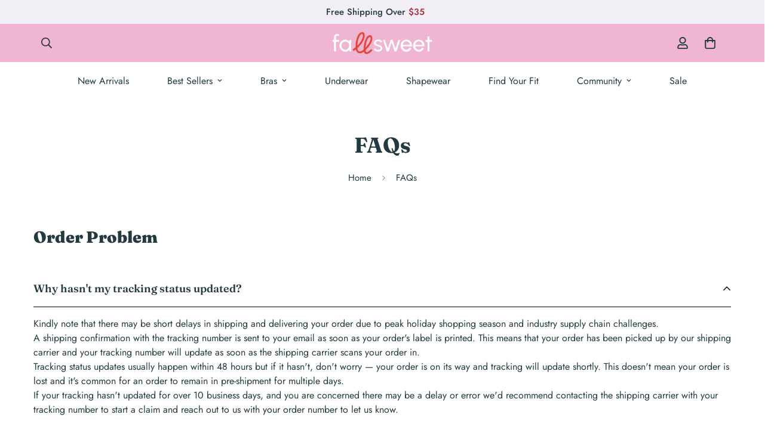

--- FILE ---
content_type: text/css
request_url: https://fallsweet.com/cdn/shop/t/59/assets/custom.css?v=71475263532737440491703583682
body_size: -737
content:

.scd-item__qty m-quantity-input {
    white-space: nowrap;
}
body .sf-header__bg{
  background-color: #21393F;
}
body .sf-header.sf-mega-active header {
  color: #fff;
}
@media(min-width: 1024px) {
  .template-collection .sf__accordion-item:has(.sf-scroll_content.sf__options-swatch) .sf__accordion-content:not(.overflow-hidden) {
  margin: -40px -40px 0 -40px;
}

.template-collection .sf__accordion-item:has(.sf-scroll_content.sf__options-swatch) .sf__accordion-content:not(.overflow-hidden) .sf-scroll_content.sf__options-swatch {
    padding: 40px 50px 0 40px;
}
}
